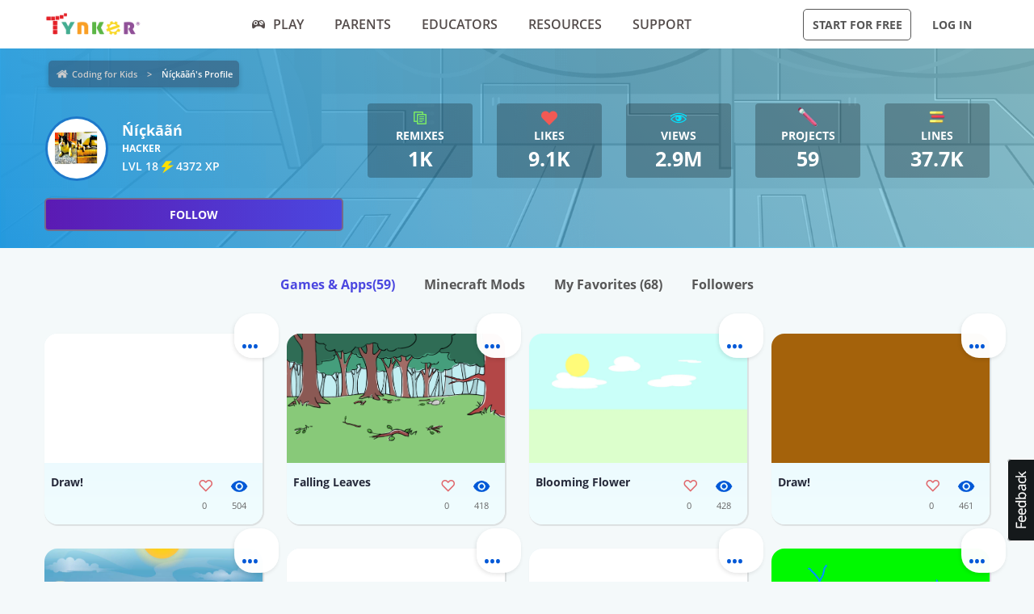

--- FILE ---
content_type: application/javascript
request_url: https://www.tynker.com/global/js/header.js?cache=max&v=b48fcd1500
body_size: 551
content:
$(document).ready(function() {
	$('.user-settings .user-name').click(function(){
        var $userSettings = $('.user-settings');

        $userSettings.toggleClass('active');

        // If opened the menu, register a one time event to dismiss it if clicked outside
        if ($userSettings.hasClass('active')) {
            // Re-initialize the avatar chooser
            var includeAvatarChooser = window.includeAvatarChooser !== 'false' && window.AvatarChooser;
            if(includeAvatarChooser) { AvatarChooser.init($('.js-avatar img')); }

            $('body').one('click', function(){
                $userSettings.removeClass('active');
            });
        }

        return false;
    });

    // Check for when the user popup is opened in the header,
    // to then close it when the body is clicked
    function checkDashboardAccountForChanges() {
        var dashboardAccount = $('.dropdown-pane.dashboard-account');
        var dashboardAccountOpened = dashboardAccount.hasClass('is-open');
        if(dashboardAccountOpened) {
            $('body').one('click', function() {
                dashboardAccount.removeClass('is-open');
                checkDashboardAccountForChanges();
            });
        }
        else {
            setTimeout(checkDashboardAccountForChanges, 500);
        }
    }
    var dashboardAccount = $('.dropdown-pane.dashboard-account');
    if(dashboardAccount.length > 0) { checkDashboardAccountForChanges(); }

    // Initialize the avatar chooser
    var includeAvatarChooser = window.includeAvatarChooser !== 'false' && window.AvatarChooser;
    if(includeAvatarChooser) { AvatarChooser.init($('.js-avatar img')); }

    // Initialize the headshot in the toolbar
    $('.js-avatar-head-shot').avatar({previewType: 'head'});
});